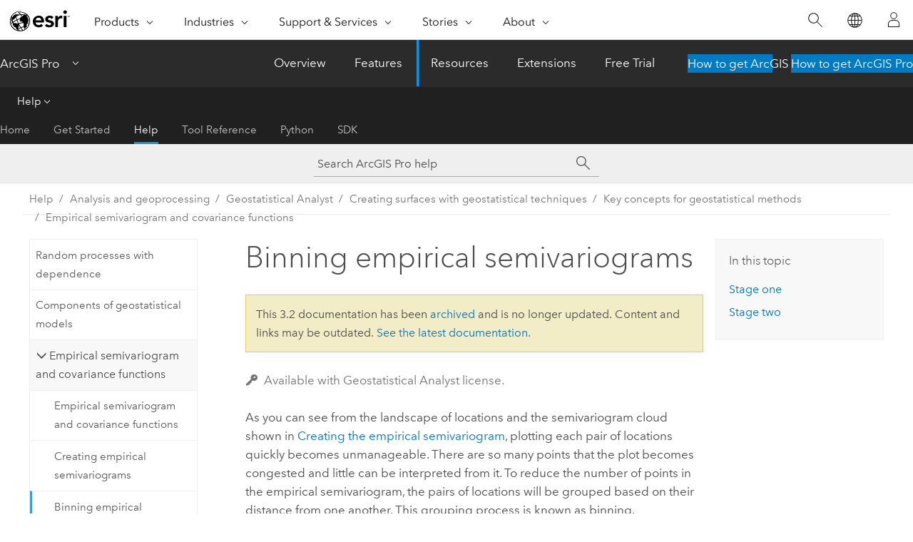

--- FILE ---
content_type: text/html; charset=UTF-8
request_url: https://pro.arcgis.com/en/pro-app/3.2/help/analysis/geostatistical-analyst/binning-empirical-semivariograms.htm
body_size: 14795
content:


<!DOCTYPE html>
<!--[if lt IE 7]>  <html class="ie lt-ie9 lt-ie8 lt-ie7 ie6" dir="ltr"> <![endif]-->
<!--[if IE 7]>     <html class="ie lt-ie9 lt-ie8 ie7" dir="ltr"> <![endif]-->
<!--[if IE 8]>     <html class="ie lt-ie9 ie8" dir="ltr"> <![endif]-->
<!--[if IE 9]>     <html class="ie ie9" dir="ltr"> <![endif]-->
<!--[if !IE]><!--> <html dir="ltr" lang="en"> <!--<![endif]-->
<head>
<meta name="Applebot" content="noindex,nofollow">
<meta name="facebot" content="noindex,nofollow">
<meta name="DuckDuckBot" content="noindex,nofollow">
<meta name="Baiduspider" content="noindex,nofollow">
<meta name="Bingbot" content="noindex,nofollow">
<meta name="Slurp" content="noindex,nofollow">
<meta name="Googlebot" content="noindex,nofollow">
<link rel="canonical" href="https://pro.arcgis.com/en/pro-app/latest/help/analysis/geostatistical-analyst/binning-empirical-semivariograms.htm">
    <meta charset="utf-8">
    <title>Binning empirical semivariograms&mdash;ArcGIS Pro | Documentation</title>
    <meta content="IE=edge,chrome=1" http-equiv="X-UA-Compatible">

    <script>
      var appOverviewURL = "/content/esri-sites/en-us/arcgis/products/arcgis-pro/overview";
    </script>

    <script>
      var docConfig = {
        locale: 'en'
        ,localedir: 'en'
        ,langSelector: ''
        
        ,relativeUrl: false
        

        ,searchformUrl: '/search/'
        ,tertiaryNavIndex: '2'

        
      };
    </script>
	 


    
    <!--[if lt IE 9]>
      <script src="/cdn/js/libs/html5shiv.js" type="text/javascript"></script>
      <script src="/cdn/js/libs/selectivizr-min.js" type="text/javascript"></script>
      <script src="/cdn/js/libs/json2.js" type="text/javascript"></script>
      <script src="/cdn/js/libs/html5shiv-printshiv.js" type="text/javascript" >

    <![endif]-->

     <!--[if lt IE 11]>
    <script>
      $$(document).ready(function(){
        $$(".hideOnIE").hide();
      });
    </script>
    <![endif]-->
	<meta name="viewport" content="width=device-width, user-scalable=no">
	<link href="/assets/img/favicon.ico" rel="shortcut icon" >
	<link href="/assets/css/screen.css" media="screen" rel="stylesheet" type="text/css" />
	<link href="/cdn/calcite/css/documentation.css" media="screen" rel="stylesheet" type="text/css" />
	<link href="/assets/css/print.css" media="print" type="text/css" rel="stylesheet" />

	<!--
	<link href="/assets/css/screen_l10n.css" media="screen" rel="stylesheet" type="text/css" />
	<link href="/assets/css/documentation/base_l10n.css" media="screen" rel="stylesheet" type="text/css" />
	<link href="/assets/css/print_l10n.css" media="print" type="text/css" rel="stylesheet" />
	-->
	<script src="/cdn/js/libs/latest/jquery.latest.min.js" type="text/javascript"></script>
    <script src="/cdn/js/libs/latest/jquery-migrate-latest.min.js" type="text/javascript"></script>
	<script src="/cdn/js/libs/jquery.cookie.js" type="text/javascript"></script>
	<link href="/cdn/css/colorbox.css" media="screen" rel="stylesheet" type="text/css" />
	<link href="/cdn/css/colorbox_l10n.css" media="screen" rel="stylesheet" type="text/css" />
	<script src="/cdn/js/libs/jquery.colorbox-min.js" type="text/javascript"></script>
	<script src="/assets/js/video-init.js" type="text/javascript"></script>
	<script src="/assets/js/sitecfg.js" type="text/javascript"></script>
	
		<script src="/assets/js/signIn.js" type="text/javascript"></script>
	
	

	<!--- Language Picker -->
	<script src="/assets/js/locale/l10NStrings.js" type="text/javascript"></script>
	
		<script src="/assets/js/locale/langSelector.js" type="text/javascript"></script>
	

	<script src="/assets/js/calcite-web.js" type="text/javascript"></script>



  <!--- search MD -->
    <META name="description" content="To reduce the number of points in the empirical semivariogram, the pairs of locations will be grouped based on their distance from one another. This grouping process is known as binning."><META name="last-modified" content="2023-4-13"><META name="product" content="arcgis-pro"><META name="version" content="pro3.2"><META name="search-collection" content="help"><META name="search-category" content="help-general"><META name="subject" content="ANALYSIS"><META name="sub_category" content="ArcGIS Pro"><META name="content_type" content="Help Topic"><META name="subject_label" content="ANALYSIS"><META name="sub_category_label" content="ArcGIS Pro"><META name="content_type_label" content="Help Topic"><META name="content-language" content="en">
    <!--- search MD -->
      
    <!-- Add in Global Nav -->
    <link rel="stylesheet" href="//webapps-cdn.esri.com/CDN/components/global-nav/css/gn.css" />
    <!--<script src="//webapps-cdn.esri.com/CDN/components/global-nav/test_data.js"></script>-->
    <script src="//webapps-cdn.esri.com/CDN/components/global-nav/js/gn.js"></script>
    <!-- End Add in Global Nav -->

</head>

<!--
      pub: GUID-F2887DF3-7145-419D-9D7E-90BC72401F51=36
      tpc: GUID-32D1B8C8-3FBC-4FAF-8307-33D3B13F74EF=1
      -->


<!-- variable declaration, if any -->

<body class="claro en pro esrilocalnav">
  <!-- Secondary nav -->
  <script>
     insertCss(_esriAEMHost+"/etc.clientlibs/esri-sites/components/content/local-navigation/clientlibs.css")
     insertElem("div", "local-navigation", '<nav id="second-nav" navtype="existingNavigation" domain="'+_esriAEMHost+'" path="'+appOverviewURL+'"></nav>' )
  </script>

  
<!-- End of drawer -->

  
  <div class="wrapper">
      <!--googleoff: all-->


      <div id="skip-to-content">
        <!--googleoff: all-->
        <div class="search">
        <div class="esri-search-box">
          <div class="search-component">
            <form id="helpSearchForm">
              <input class="esri-search-textfield leader" name="q" placeholder="Search ArcGIS Pro help" autocapitalize="off" autocomplete="off" autocorrect="off" spellcheck="false" aria-label="Search ArcGIS Pro help">
  <input type="hidden" name="collection" value="help" />
  <input type="hidden" name="product" value="arcgis-pro" />
  <input type="hidden" name="version" value="pro3.2" />
  <input type="hidden" name="language" value="en" />
  <button class="esri-search-button-submit" type="submit" aria-label="Search"></button>
            </form>
          </div>
        </div>
      </div>
        <!--googleon: all-->
       
        <!-- content goes here -->
        <div class="grid-container ">
          

            
              
  <!--BREADCRUMB-BEG--><div id="bigmac" class="sticky-breadcrumbs trailer-2" data-spy="affix" data-offset-top="180"> </div><!--BREADCRUMB-END-->
  <!--googleoff: all-->
    <div class="column-5 tablet-column-12 trailer-2 ">
      <aside class="js-accordion accordion reference-index" aria-live="polite" role="tablist">
        <div></div>
      </aside>

      <div class="js-sticky scroll-show tablet-hide leader-1 back-to-top" data-top="0" style="top: 0px;">
        <a href="#" class="btn btn-fill btn-clear">Back to Top</a>
      </div>
    </div>
  <!--googleon: all-->
  
            
            
            
	
		<div class="column-13  pre-1 content-section">
	
		<header class="trailer-1"><h1>Binning empirical semivariograms</h1></header>

		 
	<!--googleoff: all-->
	
		
				<aside id="main-toc-small" class="js-accordion accordion tablet-show trailer-1">
			      <div class="accordion-section">
			        <h4 class="accordion-title">In this topic</h4>
			        <div class="accordion-content list-plain">
			          <ol class="list-plain pre-0 trailer-0"><li><a href="#GUID-F14E9331-B8A4-4E7A-BDA8-39A30693E1A6">Stage one</a></li><li><a href="#GUID-628EA0B9-FC21-45BC-B422-2459CBA8F875">Stage two</a></li></ol>
			        </div>
			      </div>
			     </aside>
		
    
   <!--googleon: all-->


		<main>
			
	
    	<p class="license icon-ui-key text-light ">Available with Geostatistical Analyst license.</p>
    


			
<p id="GUID-8C81AE50-F413-4466-96A0-C31C9A8B9649">As you can see from the landscape of locations and the semivariogram cloud shown in <a class="xref xref" href="/en/pro-app/3.2/help/analysis/geostatistical-analyst/creating-empirical-semivariograms.htm">Creating the empirical semivariogram</a>, plotting each pair of locations quickly becomes unmanageable. There are so many points that the plot becomes congested and little can be interpreted from it. To reduce the number of points in the empirical semivariogram, the pairs of locations will be grouped based on their distance from one another. This grouping process is known as binning.</p><p id="GUID-C6A8BED7-D240-45F9-AEAC-8FCF0E867B0F">Binning is a two-stage process.</p><section class="section1 padded-anchor" id="GUID-F14E9331-B8A4-4E7A-BDA8-39A30693E1A6" purpose="section1"><h2>Stage one</h2><p id="GUID-284504A0-C791-4F96-AA6C-C1761B443900">First, form pairs of points, and second, group the pairs so that they have a common distance and direction. In the landscape scene of 12 locations, you can see the pairing of all the locations with one location, the red point. Similar colors for the links between pairs indicate similar bin distances.</p><figure class="fig" href="#"><img src="GUID-502DD984-521B-4084-9284-F1FC94169925-web.gif" alt="Pairing" title="Pairing" loading="lazy"></figure><p id="GUID-2D9393A4-C478-49B1-96D4-19D69D9721F3">This process continues for all possible pairs. You can see that, in the pairing process, the number of pairs increases rapidly with the addition of each location. This is why, for each bin, only the average distance and semivariance for all the pairs in that bin are plotted as a single point on the semivariogram.</p></section><section class="section1 padded-anchor" id="GUID-628EA0B9-FC21-45BC-B422-2459CBA8F875" purpose="section1"><h2>Stage two</h2><p id="GUID-1DD1037B-9324-4F29-B909-A7463D150A5D">In the second stage of the binning process, pairs are grouped based on common distances and directions. Imagine a graph so each point has a common origin. This property makes the empirical semivariogram symmetric.</p><p id="GUID-19DAA295-837B-4739-A36A-C9B142D32E77">For each bin, you form the squared difference from the values for all pairs of locations that are linked, and these are then averaged and multiplied by 0.5 to give one empirical semivariogram value per bin. In Geostatistical Analyst, you can control the lag size and number of lags. The empirical semivariogram value in each bin is color coded and is called the semivariogram surface.</p><p id="GUID-DE30CE3E-66FE-4329-89B5-0A51C9DE805C"><a class="xref xref" href="/en/pro-app/3.2/help/analysis/geostatistical-analyst/choosing-a-lag-size.htm">Learn more about choosing the lag size</a></p></section><section class="section2 leader-1" purpose="relatedtopics"><h4 class="trailer-0">Related topics</h4><ul class="pre-0 trailer-2"><li><a class="xref relatedtopic" href="/en/pro-app/3.2/help/analysis/geostatistical-analyst/empirical-semivariogram-and-covariance-functions.htm">Empirical semivariogram and covariance functions</a></li><li><a class="xref relatedtopic" href="/en/pro-app/3.2/help/analysis/geostatistical-analyst/creating-empirical-semivariograms.htm">Creating empirical semivariograms</a></li><li><a class="xref relatedtopic" href="/en/pro-app/3.2/help/analysis/geostatistical-analyst/choosing-a-lag-size.htm">Choosing a lag size</a></li><li><a class="xref relatedtopic" href="/en/pro-app/3.2/help/analysis/geostatistical-analyst/empirical-semivariograms-for-different-directions.htm">Empirical semivariograms for different directions</a></li></ul></section>
			
				<hr>
				<!--googleoff: all-->
				
	
        
		    <p class="feedback right">
		        <a id="afb" class="icon-ui-contact" href="/feedback/" data-langlabel="feedback-on-this-topic" >Feedback on this topic?</a>
		    </p>
        
	

				<!--googleon: all-->
			
		</main>
	</div>
	
	<!--googleoff: all-->
	
		
			<div id="main-toc-large" class="column-5">
			    <div class="panel font-size--2 tablet-hide trailer-1">
			      <h5 class="trailer-half">In this topic</h5>
			      <ol class="list-plain pre-0 trailer-0"><li><a href="#GUID-F14E9331-B8A4-4E7A-BDA8-39A30693E1A6">Stage one</a></li><li><a href="#GUID-628EA0B9-FC21-45BC-B422-2459CBA8F875">Stage two</a></li></ol>
			    </div>
			    
			    
	  		</div>
		
    
   <!--googleon: all-->




          
        </div>
        <!-- ENDPAGECONTENT -->

      </div>

    </div>  <!-- End of wrapper -->

    <div id="globalfooter"></div>

  <!--googleoff: all-->

  
	<script src="/assets/js/init.js" type="text/javascript"></script>
	<!--<script src="/assets/js/drop-down.js" type="text/javascript"></script>-->
	<script src="/assets/js/search/searchform.js" type="text/javascript"></script>
	<script src="/cdn/js/link-modifier.js" type="text/javascript"></script>
	<script src="/cdn/js/sitewide.js" type="text/javascript"></script>
	<script src="/cdn/js/libs/highlight.pack.js" type="text/javascript"></script>
	<script>hljs.initHighlightingOnLoad();</script>


  
    

  <script src="/cdn/js/affix.js" type="text/javascript"></script>
  <script type="text/javascript">
    $(function () {
          var appendFlg = true;

          $("#bigmac")
          .on("affixed.bs.affix", function (evt) {
            if (appendFlg) {
              $("<a class='crumb' href='#'>Binning empirical semivariograms</a>").insertAfter ($("#bigmac nav a").last());
              appendFlg = false;
            }
          })
          .on ("affix-top.bs.affix", function(evt) {
            if (!appendFlg) {
              $("#bigmac nav a").last().remove();
            }
            appendFlg = true;
          })
    })
  </script>
  
        <script type="text/javascript">
          window.doctoc = {
            pubID: "1581",
            tpcID: "61",
            
            hideToc : false
          }
        </script>

        <script type="text/javascript" src="/en/pro-app/3.2/help/main/1868.js" ></script>
        <script type="text/javascript" src="/en/pro-app/3.2/help/analysis/geostatistical-analyst/1581.js" ></script>
        <script type="text/javascript" src="/cdn/calcite/js/protoc.js" ></script>

        

  <noscript>
        <p>
            <a href="flisting.htm">flist</a>
        </p>
    </noscript>
    
	<script src="//mtags.arcgis.com/tags-min.js"></script>

  
  
    
    
    <script>
      document.write("<script src='" + _esriAEMHost+"/etc.clientlibs/esri-sites/clientlibs/localNav.js'><\/script>");
    </script>

  </body>
</html>

--- FILE ---
content_type: application/javascript
request_url: https://pro.arcgis.com/en/pro-app/3.2/help/analysis/geostatistical-analyst/1581.js
body_size: 29902
content:
;(function (){
          treedata = (window.treedata || {});
          treedata.data["root_1581"]  = {  
              "parent" : "",
              "children" : ["1581_h0","1581_h1","1581_h5","1581_h6","1581_h12","1581_h30","1581_h31","1581_h32"]
            },
treedata.data["1581_h0"]  = { 
              "parent" : "root_1581",
              "label" : "Introduction to Geostatistical Analyst",
              "children" : ["1581_21","1581_19","1581_5","1581_31","1581_13"]
            }
            ,
treedata.data["1581_21"]  = {
            "parent" : "1581_h0",
            "label" : "What is geostatistics?",
            "url" : "/en/pro-app/3.2/help/analysis/geostatistical-analyst/what-is-geostatistics-.htm"
            
          },
treedata.data["1581_19"]  = {
            "parent" : "1581_h0",
            "label" : "The geostatistical workflow",
            "url" : "/en/pro-app/3.2/help/analysis/geostatistical-analyst/the-geostatistical-workflow.htm"
            
          },
treedata.data["1581_5"]  = {
            "parent" : "1581_h0",
            "label" : "What is the Geostatistical Analyst extension in ArcGIS Pro?",
            "url" : "/en/pro-app/3.2/help/analysis/geostatistical-analyst/what-is-the-geostatistical-analyst-extension-in-arcgis-pro.htm"
            
          },
treedata.data["1581_31"]  = {
            "parent" : "1581_h0",
            "label" : "Essential vocabulary for Geostatistical Analyst",
            "url" : "/en/pro-app/3.2/help/analysis/geostatistical-analyst/essential-vocabulary-for-geostatistical-analyst.htm"
            
          },
treedata.data["1581_13"]  = {
            "parent" : "1581_h0",
            "label" : "Get started with Geostatistical Analyst in ArcGIS Pro",
            "url" : "/en/pro-app/3.2/help/analysis/geostatistical-analyst/get-started-with-geostatistical-analyst-in-arcgis-pro.htm"
            
          },
treedata.data["1581_h1"]  = { 
              "parent" : "root_1581",
              "label" : "Choosing the right method",
              "children" : ["1581_6","1581_17","1581_h2","1581_h4"]
            }
            ,
treedata.data["1581_6"]  = {
            "parent" : "1581_h1",
            "label" : "An introduction to interpolation methods",
            "url" : "/en/pro-app/3.2/help/analysis/geostatistical-analyst/an-introduction-to-interpolation-methods.htm"
            
          },
treedata.data["1581_17"]  = {
            "parent" : "1581_h1",
            "label" : "Classification trees of the interpolation methods offered in Geostatistical Analyst",
            "url" : "/en/pro-app/3.2/help/analysis/geostatistical-analyst/classification-trees-of-the-interpolation-methods-offered-in-geostatistical-analyst.htm"
            
          },
treedata.data["1581_h2"]  = { 
              "parent" : "1581_h1",
              "label" : "Data distributions and transformations",
              "children" : ["1581_84","1581_h3"]
            }
            ,
treedata.data["1581_84"]  = {
            "parent" : "1581_h2",
            "label" : "Examine the distribution of your data",
            "url" : "/en/pro-app/3.2/help/analysis/geostatistical-analyst/examine-the-distribution-of-your-data.htm"
            
          },
treedata.data["1581_h3"]  = { 
              "parent" : "1581_h2",
              "label" : "Data transformations",
              "children" : ["1581_89","1581_36","1581_87"]
            }
            ,
treedata.data["1581_89"]  = {
            "parent" : "1581_h3",
            "label" : "Box-Cox, arcsine, and log transformations",
            "url" : "/en/pro-app/3.2/help/analysis/geostatistical-analyst/box-cox-arcsine-and-log-transformations.htm"
            
          },
treedata.data["1581_36"]  = {
            "parent" : "1581_h3",
            "label" : "Normal score transformation",
            "url" : "/en/pro-app/3.2/help/analysis/geostatistical-analyst/normal-score-transformation.htm"
            
          },
treedata.data["1581_87"]  = {
            "parent" : "1581_h3",
            "label" : "Comparing normal score transformations to other transformations",
            "url" : "/en/pro-app/3.2/help/analysis/geostatistical-analyst/comparing-normal-score-transformations-to-other-transformations.htm"
            
          },
treedata.data["1581_h4"]  = { 
              "parent" : "1581_h1",
              "label" : "Trends",
              "children" : ["1581_85"]
            }
            ,
treedata.data["1581_85"]  = {
            "parent" : "1581_h4",
            "label" : "Modeling global trends",
            "url" : "/en/pro-app/3.2/help/analysis/geostatistical-analyst/modeling-global-trends.htm"
            
          },
treedata.data["1581_h5"]  = { 
              "parent" : "root_1581",
              "label" : "Key concepts for all interpolation methods",
              "children" : ["1581_4","1581_38","1581_29","1581_39","1581_91","1581_88","1581_25","1581_35","1581_86","1581_8","1581_24"]
            }
            ,
treedata.data["1581_4"]  = {
            "parent" : "1581_h5",
            "label" : "Analyzing the surface properties of nearby locations",
            "url" : "/en/pro-app/3.2/help/analysis/geostatistical-analyst/analyzing-the-surface-properties-of-nearby-locations.htm"
            
          },
treedata.data["1581_38"]  = {
            "parent" : "1581_h5",
            "label" : "Search neighborhoods",
            "url" : "/en/pro-app/3.2/help/analysis/geostatistical-analyst/search-neighborhoods.htm"
            
          },
treedata.data["1581_29"]  = {
            "parent" : "1581_h5",
            "label" : "Accounting for directional influences",
            "url" : "/en/pro-app/3.2/help/analysis/geostatistical-analyst/accounting-for-directional-influences.htm"
            
          },
treedata.data["1581_39"]  = {
            "parent" : "1581_h5",
            "label" : "Smooth interpolation",
            "url" : "/en/pro-app/3.2/help/analysis/geostatistical-analyst/smooth-interpolation.htm"
            
          },
treedata.data["1581_91"]  = {
            "parent" : "1581_h5",
            "label" : "3D search neighborhoods",
            "url" : "/en/pro-app/3.2/help/analysis/geostatistical-analyst/3d-search-neighborhoods.htm"
            
          },
treedata.data["1581_88"]  = {
            "parent" : "1581_h5",
            "label" : "What output surface types can the interpolation models generate?",
            "url" : "/en/pro-app/3.2/help/analysis/geostatistical-analyst/what-output-surface-types-can-the-interpolation-models-generate-.htm"
            
          },
treedata.data["1581_25"]  = {
            "parent" : "1581_h5",
            "label" : "How coincident data is handled in the Geostatistical Analyst extension",
            "url" : "/en/pro-app/3.2/help/analysis/geostatistical-analyst/how-coincident-data-are-handled.htm"
            
          },
treedata.data["1581_35"]  = {
            "parent" : "1581_h5",
            "label" : "How different input data formats are handled in Geostatistical Analyst",
            "url" : "/en/pro-app/3.2/help/analysis/geostatistical-analyst/how-different-input-data-formats-are-handled.htm"
            
          },
treedata.data["1581_86"]  = {
            "parent" : "1581_h5",
            "label" : "Parameter optimization",
            "url" : "/en/pro-app/3.2/help/analysis/geostatistical-analyst/parameter-optimization.htm"
            
          },
treedata.data["1581_8"]  = {
            "parent" : "1581_h5",
            "label" : "Working with large datasets in Geostatistical Analyst",
            "url" : "/en/pro-app/3.2/help/analysis/geostatistical-analyst/working-with-large-datasets.htm"
            
          },
treedata.data["1581_24"]  = {
            "parent" : "1581_h5",
            "label" : "Parallel processing with multiple CPUs",
            "url" : "/en/pro-app/3.2/help/analysis/geostatistical-analyst/parallel-processing-with-multiple-cpus.htm"
            
          },
treedata.data["1581_h6"]  = { 
              "parent" : "root_1581",
              "label" : "Creating surfaces with deterministic methods",
              "children" : ["1581_2","1581_h7","1581_h8","1581_h9","1581_h10","1581_h11"]
            }
            ,
treedata.data["1581_2"]  = {
            "parent" : "1581_h6",
            "label" : "Deterministic methods for spatial interpolation",
            "url" : "/en/pro-app/3.2/help/analysis/geostatistical-analyst/deterministic-methods-for-spatial-interpolation.htm"
            
          },
treedata.data["1581_h7"]  = { 
              "parent" : "1581_h6",
              "label" : "GPI (global polynomial interpolation)",
              "children" : ["1581_9","1581_23"]
            }
            ,
treedata.data["1581_9"]  = {
            "parent" : "1581_h7",
            "label" : "How global polynomial interpolation works",
            "url" : "/en/pro-app/3.2/help/analysis/geostatistical-analyst/how-global-polynomial-interpolation-works.htm"
            
          },
treedata.data["1581_23"]  = {
            "parent" : "1581_h7",
            "label" : "Visualizing global polynomial interpolation",
            "url" : "/en/pro-app/3.2/help/analysis/geostatistical-analyst/visualizing-global-polynomial-interpolation.htm"
            
          },
treedata.data["1581_h8"]  = { 
              "parent" : "1581_h6",
              "label" : "LPI (local polynomial interpolation)",
              "children" : ["1581_22","1581_27"]
            }
            ,
treedata.data["1581_22"]  = {
            "parent" : "1581_h8",
            "label" : "How local polynomial interpolation works",
            "url" : "/en/pro-app/3.2/help/analysis/geostatistical-analyst/how-local-polynomial-interpolation-works.htm"
            
          },
treedata.data["1581_27"]  = {
            "parent" : "1581_h8",
            "label" : "Visualizing local polynomial interpolation",
            "url" : "/en/pro-app/3.2/help/analysis/geostatistical-analyst/visualizing-local-polynomial-interpolation.htm"
            
          },
treedata.data["1581_h9"]  = { 
              "parent" : "1581_h6",
              "label" : "IDW (inverse distance weighted)",
              "children" : ["1581_37"]
            }
            ,
treedata.data["1581_37"]  = {
            "parent" : "1581_h9",
            "label" : "How inverse distance weighted interpolation works",
            "url" : "/en/pro-app/3.2/help/analysis/geostatistical-analyst/how-inverse-distance-weighted-interpolation-works.htm"
            
          },
treedata.data["1581_h10"]  = { 
              "parent" : "1581_h6",
              "label" : "RBF (radial basis functions)",
              "children" : ["1581_12","1581_32"]
            }
            ,
treedata.data["1581_12"]  = {
            "parent" : "1581_h10",
            "label" : "How radial basis functions work",
            "url" : "/en/pro-app/3.2/help/analysis/geostatistical-analyst/how-radial-basis-functions-work.htm"
            
          },
treedata.data["1581_32"]  = {
            "parent" : "1581_h10",
            "label" : "Visualizing radial basis functions",
            "url" : "/en/pro-app/3.2/help/analysis/geostatistical-analyst/visualizing-radial-basis-functions.htm"
            
          },
treedata.data["1581_h11"]  = { 
              "parent" : "1581_h6",
              "label" : "Interpolation with barriers",
              "children" : ["1581_16","1581_10"]
            }
            ,
treedata.data["1581_16"]  = {
            "parent" : "1581_h11",
            "label" : "How Diffusion Interpolation With Barriers works",
            "url" : "/en/pro-app/3.2/help/analysis/geostatistical-analyst/how-diffusion-interpolation-with-barriers-works.htm"
            
          },
treedata.data["1581_10"]  = {
            "parent" : "1581_h11",
            "label" : "How Kernel Interpolation With Barriers works",
            "url" : "/en/pro-app/3.2/help/analysis/geostatistical-analyst/how-kernel-interpolation-with-barriers-works.htm"
            
          },
treedata.data["1581_h12"]  = { 
              "parent" : "root_1581",
              "label" : "Creating surfaces with geostatistical techniques",
              "children" : ["1581_28","1581_20","1581_64","1581_h13","1581_h17","1581_h25","1581_h26","1581_h27","1581_h28","1581_h29"]
            }
            ,
treedata.data["1581_28"]  = {
            "parent" : "1581_h12",
            "label" : "What are geostatistical interpolation techniques?",
            "url" : "/en/pro-app/3.2/help/analysis/geostatistical-analyst/what-are-geostatistical-interpolation-techniques-.htm"
            
          },
treedata.data["1581_20"]  = {
            "parent" : "1581_h12",
            "label" : "Understanding geostatistical analysis",
            "url" : "/en/pro-app/3.2/help/analysis/geostatistical-analyst/understanding-geostatistical-analysis.htm"
            
          },
treedata.data["1581_64"]  = {
            "parent" : "1581_h12",
            "label" : "Kriging in Geostatistical Analyst",
            "url" : "/en/pro-app/3.2/help/analysis/geostatistical-analyst/kriging-in-geostatistical-analyst.htm"
            
          },
treedata.data["1581_h13"]  = { 
              "parent" : "1581_h12",
              "label" : "Key concepts for geostatistical methods",
              "children" : ["1581_11","1581_50","1581_h14","1581_h15","1581_h16","1581_48","1581_52"]
            }
            ,
treedata.data["1581_11"]  = {
            "parent" : "1581_h13",
            "label" : "Random processes with dependence",
            "url" : "/en/pro-app/3.2/help/analysis/geostatistical-analyst/random-processes-with-dependence.htm"
            
          },
treedata.data["1581_50"]  = {
            "parent" : "1581_h13",
            "label" : "Components of geostatistical models",
            "url" : "/en/pro-app/3.2/help/analysis/geostatistical-analyst/components-of-geostatistical-models.htm"
            
          },
treedata.data["1581_h14"]  = { 
              "parent" : "1581_h13",
              "label" : "Empirical semivariogram and covariance functions",
              "children" : ["1581_75","1581_71","1581_61","1581_49","1581_67"]
            }
            ,
treedata.data["1581_75"]  = {
            "parent" : "1581_h14",
            "label" : "Empirical semivariogram and covariance functions",
            "url" : "/en/pro-app/3.2/help/analysis/geostatistical-analyst/empirical-semivariogram-and-covariance-functions.htm"
            
          },
treedata.data["1581_71"]  = {
            "parent" : "1581_h14",
            "label" : "Creating empirical semivariograms",
            "url" : "/en/pro-app/3.2/help/analysis/geostatistical-analyst/creating-empirical-semivariograms.htm"
            
          },
treedata.data["1581_61"]  = {
            "parent" : "1581_h14",
            "label" : "Binning empirical semivariograms",
            "url" : "/en/pro-app/3.2/help/analysis/geostatistical-analyst/binning-empirical-semivariograms.htm"
            
          },
treedata.data["1581_49"]  = {
            "parent" : "1581_h14",
            "label" : "Choosing a lag size",
            "url" : "/en/pro-app/3.2/help/analysis/geostatistical-analyst/choosing-a-lag-size.htm"
            
          },
treedata.data["1581_67"]  = {
            "parent" : "1581_h14",
            "label" : "Empirical semivariograms for different directions",
            "url" : "/en/pro-app/3.2/help/analysis/geostatistical-analyst/empirical-semivariograms-for-different-directions.htm"
            
          },
treedata.data["1581_h15"]  = { 
              "parent" : "1581_h13",
              "label" : "Fitting semivariogram and covariance models to the empirical data",
              "children" : ["1581_68","1581_14","1581_76","1581_83","1581_57","1581_77","1581_62"]
            }
            ,
treedata.data["1581_68"]  = {
            "parent" : "1581_h15",
            "label" : "Semivariogram and covariance functions",
            "url" : "/en/pro-app/3.2/help/analysis/geostatistical-analyst/semivariogram-and-covariance-functions.htm"
            
          },
treedata.data["1581_14"]  = {
            "parent" : "1581_h15",
            "label" : "Understanding a semivariogram: The range, sill, and nugget",
            "url" : "/en/pro-app/3.2/help/analysis/geostatistical-analyst/understanding-a-semivariogram-the-range-sill-and-nugget.htm"
            
          },
treedata.data["1581_76"]  = {
            "parent" : "1581_h15",
            "label" : "Modeling a semivariogram",
            "url" : "/en/pro-app/3.2/help/analysis/geostatistical-analyst/modeling-a-semivariogram.htm"
            
          },
treedata.data["1581_83"]  = {
            "parent" : "1581_h15",
            "label" : "Fitting a model to the empirical semivariogram",
            "url" : "/en/pro-app/3.2/help/analysis/geostatistical-analyst/fitting-a-model-to-the-empirical-semivariogram.htm"
            
          },
treedata.data["1581_57"]  = {
            "parent" : "1581_h15",
            "label" : "Combining semivariogram models",
            "url" : "/en/pro-app/3.2/help/analysis/geostatistical-analyst/combining-semivariogram-models.htm"
            
          },
treedata.data["1581_77"]  = {
            "parent" : "1581_h15",
            "label" : "Accounting for anisotropy using directional semivariogram and covariance functions",
            "url" : "/en/pro-app/3.2/help/analysis/geostatistical-analyst/accounting-for-anisotropy-using-directional-semivariogram-and-covariance-functions.htm"
            
          },
treedata.data["1581_62"]  = {
            "parent" : "1581_h15",
            "label" : "Estimating cross-covariance models for cokriging",
            "url" : "/en/pro-app/3.2/help/analysis/geostatistical-analyst/estimating-crosscovariance-models-for-cokriging.htm"
            
          },
treedata.data["1581_h16"]  = { 
              "parent" : "1581_h13",
              "label" : "Handling trends in the data",
              "children" : ["1581_47","1581_56"]
            }
            ,
treedata.data["1581_47"]  = {
            "parent" : "1581_h16",
            "label" : "Understanding transformations and trends",
            "url" : "/en/pro-app/3.2/help/analysis/geostatistical-analyst/understanding-transformations-and-trends.htm"
            
          },
treedata.data["1581_56"]  = {
            "parent" : "1581_h16",
            "label" : "Understanding how to remove trends from the data",
            "url" : "/en/pro-app/3.2/help/analysis/geostatistical-analyst/understanding-how-to-remove-trends-from-the-data.htm"
            
          },
treedata.data["1581_48"]  = {
            "parent" : "1581_h13",
            "label" : "Adjusting for preferential sampling by declustering the data",
            "url" : "/en/pro-app/3.2/help/analysis/geostatistical-analyst/adjusting-for-preferential-sampling-by-declustering-the-data.htm"
            
          },
treedata.data["1581_52"]  = {
            "parent" : "1581_h13",
            "label" : "Bivariate normal distributions",
            "url" : "/en/pro-app/3.2/help/analysis/geostatistical-analyst/bivariate-normal-distributions.htm"
            
          },
treedata.data["1581_h17"]  = { 
              "parent" : "1581_h12",
              "label" : "Kriging models",
              "children" : ["1581_79","1581_78","1581_h18","1581_h19","1581_h20","1581_h21","1581_h22","1581_h23","1581_h24","1581_80","1581_33"]
            }
            ,
treedata.data["1581_79"]  = {
            "parent" : "1581_h17",
            "label" : "Understanding how to create surfaces using geostatistical techniques",
            "url" : "/en/pro-app/3.2/help/analysis/geostatistical-analyst/understanding-how-to-create-surfaces-using-geostatistical-techniques.htm"
            
          },
treedata.data["1581_78"]  = {
            "parent" : "1581_h17",
            "label" : "What are the different kriging models?",
            "url" : "/en/pro-app/3.2/help/analysis/geostatistical-analyst/what-are-the-different-kriging-models-.htm"
            
          },
treedata.data["1581_h18"]  = { 
              "parent" : "1581_h17",
              "label" : "Ordinary kriging",
              "children" : ["1581_69"]
            }
            ,
treedata.data["1581_69"]  = {
            "parent" : "1581_h18",
            "label" : "Understanding ordinary kriging",
            "url" : "/en/pro-app/3.2/help/analysis/geostatistical-analyst/understanding-ordinary-kriging.htm"
            
          },
treedata.data["1581_h19"]  = { 
              "parent" : "1581_h17",
              "label" : "Simple kriging",
              "children" : ["1581_54"]
            }
            ,
treedata.data["1581_54"]  = {
            "parent" : "1581_h19",
            "label" : "Understanding simple kriging",
            "url" : "/en/pro-app/3.2/help/analysis/geostatistical-analyst/understanding-simple-kriging.htm"
            
          },
treedata.data["1581_h20"]  = { 
              "parent" : "1581_h17",
              "label" : "Universal kriging",
              "children" : ["1581_81"]
            }
            ,
treedata.data["1581_81"]  = {
            "parent" : "1581_h20",
            "label" : "Understanding universal kriging",
            "url" : "/en/pro-app/3.2/help/analysis/geostatistical-analyst/understanding-universal-kriging.htm"
            
          },
treedata.data["1581_h21"]  = { 
              "parent" : "1581_h17",
              "label" : "Indicator kriging",
              "children" : ["1581_65","1581_55"]
            }
            ,
treedata.data["1581_65"]  = {
            "parent" : "1581_h21",
            "label" : "Understanding indicator kriging",
            "url" : "/en/pro-app/3.2/help/analysis/geostatistical-analyst/understanding-indicator-kriging.htm"
            
          },
treedata.data["1581_55"]  = {
            "parent" : "1581_h21",
            "label" : "Understanding thresholds",
            "url" : "/en/pro-app/3.2/help/analysis/geostatistical-analyst/understanding-thresholds.htm"
            
          },
treedata.data["1581_h22"]  = { 
              "parent" : "1581_h17",
              "label" : "Probability kriging",
              "children" : ["1581_82"]
            }
            ,
treedata.data["1581_82"]  = {
            "parent" : "1581_h22",
            "label" : "Understanding probability kriging",
            "url" : "/en/pro-app/3.2/help/analysis/geostatistical-analyst/understanding-probability-kriging.htm"
            
          },
treedata.data["1581_h23"]  = { 
              "parent" : "1581_h17",
              "label" : "Disjunctive kriging",
              "children" : ["1581_66"]
            }
            ,
treedata.data["1581_66"]  = {
            "parent" : "1581_h23",
            "label" : "Understanding disjunctive kriging",
            "url" : "/en/pro-app/3.2/help/analysis/geostatistical-analyst/understanding-disjunctive-kriging.htm"
            
          },
treedata.data["1581_h24"]  = { 
              "parent" : "1581_h17",
              "label" : "Cokriging",
              "children" : ["1581_59"]
            }
            ,
treedata.data["1581_59"]  = {
            "parent" : "1581_h24",
            "label" : "Understanding cokriging",
            "url" : "/en/pro-app/3.2/help/analysis/geostatistical-analyst/understanding-cokriging.htm"
            
          },
treedata.data["1581_80"]  = {
            "parent" : "1581_h17",
            "label" : "Understanding measurement error",
            "url" : "/en/pro-app/3.2/help/analysis/geostatistical-analyst/understanding-measurement-error.htm"
            
          },
treedata.data["1581_33"]  = {
            "parent" : "1581_h17",
            "label" : "How moving window kriging works",
            "url" : "/en/pro-app/3.2/help/analysis/geostatistical-analyst/how-moving-window-kriging-works.htm"
            
          },
treedata.data["1581_h25"]  = { 
              "parent" : "1581_h12",
              "label" : "Geostatistical simulation",
              "children" : ["1581_26","1581_3","1581_7"]
            }
            ,
treedata.data["1581_26"]  = {
            "parent" : "1581_h25",
            "label" : "What is  geostatistical simulation?",
            "url" : "/en/pro-app/3.2/help/analysis/geostatistical-analyst/what-is-geostatistical-simulation-.htm"
            
          },
treedata.data["1581_3"]  = {
            "parent" : "1581_h25",
            "label" : "Key concepts of geostatistical simulation",
            "url" : "/en/pro-app/3.2/help/analysis/geostatistical-analyst/key-concepts-of-geostatistical-simulation.htm"
            
          },
treedata.data["1581_7"]  = {
            "parent" : "1581_h25",
            "label" : "How Gaussian Geostatistical Simulations works",
            "url" : "/en/pro-app/3.2/help/analysis/geostatistical-analyst/how-gaussian-geostatistical-simulations-works.htm"
            
          },
treedata.data["1581_h26"]  = { 
              "parent" : "1581_h12",
              "label" : "Areal Interpolation",
              "children" : ["1581_74","1581_51"]
            }
            ,
treedata.data["1581_74"]  = {
            "parent" : "1581_h26",
            "label" : "What is areal interpolation?",
            "url" : "/en/pro-app/3.2/help/analysis/geostatistical-analyst/what-is-areal-interpolation.htm"
            
          },
treedata.data["1581_51"]  = {
            "parent" : "1581_h26",
            "label" : "Using areal interpolation to perform polygon-to-polygon predictions",
            "url" : "/en/pro-app/3.2/help/analysis/geostatistical-analyst/using-areal-interpolation-to-predict-to-new-polygons.htm"
            
          },
treedata.data["1581_h27"]  = { 
              "parent" : "1581_h12",
              "label" : "Empirical Bayesian Kriging",
              "children" : ["1581_34"]
            }
            ,
treedata.data["1581_34"]  = {
            "parent" : "1581_h27",
            "label" : "What is empirical Bayesian kriging?",
            "url" : "/en/pro-app/3.2/help/analysis/geostatistical-analyst/what-is-empirical-bayesian-kriging-.htm"
            
          },
treedata.data["1581_h28"]  = { 
              "parent" : "1581_h12",
              "label" : "Empirical Bayesian Kriging 3D",
              "children" : ["1581_90"]
            }
            ,
treedata.data["1581_90"]  = {
            "parent" : "1581_h28",
            "label" : "What is Empirical Bayesian Kriging 3D?",
            "url" : "/en/pro-app/3.2/help/analysis/geostatistical-analyst/what-is-empirical-bayesian-kriging-3d-.htm"
            
          },
treedata.data["1581_h29"]  = { 
              "parent" : "1581_h12",
              "label" : "EBK Regression Prediction",
              "children" : ["1581_46"]
            }
            ,
treedata.data["1581_46"]  = {
            "parent" : "1581_h29",
            "label" : "What is EBK Regression Prediction?",
            "url" : "/en/pro-app/3.2/help/analysis/geostatistical-analyst/what-is-ebk-regression-prediction-.htm"
            
          },
treedata.data["1581_h30"]  = { 
              "parent" : "root_1581",
              "label" : "Evaluating interpolation results",
              "children" : ["1581_41"]
            }
            ,
treedata.data["1581_41"]  = {
            "parent" : "1581_h30",
            "label" : "Using cross validation to assess interpolation results",
            "url" : "/en/pro-app/3.2/help/analysis/geostatistical-analyst/performing-cross-validation-and-validation.htm"
            
          },
treedata.data["1581_h31"]  = { 
              "parent" : "root_1581",
              "label" : "Creating and modifying sampling and monitoring networks",
              "children" : ["1581_43","1581_42","1581_45"]
            }
            ,
treedata.data["1581_43"]  = {
            "parent" : "1581_h31",
            "label" : "An introduction to sampling/monitoring networks",
            "url" : "/en/pro-app/3.2/help/analysis/geostatistical-analyst/an-introduction-to-sampling-monitoring-networks.htm"
            
          },
treedata.data["1581_42"]  = {
            "parent" : "1581_h31",
            "label" : "How Create Spatially Balanced Points works",
            "url" : "/en/pro-app/3.2/help/analysis/geostatistical-analyst/how-create-spatially-balanced-points-works.htm"
            
          },
treedata.data["1581_45"]  = {
            "parent" : "1581_h31",
            "label" : "How Densify Sampling Network works",
            "url" : "/en/pro-app/3.2/help/analysis/geostatistical-analyst/how-densify-sampling-network-works.htm"
            
          },
treedata.data["1581_h32"]  = { 
              "parent" : "root_1581",
              "label" : "Visualizing and managing geostatistical layers",
              "children" : ["1581_44","1581_92","1581_40"]
            }
            ,
treedata.data["1581_44"]  = {
            "parent" : "1581_h32",
            "label" : "What is a geostatistical layer?",
            "url" : "/en/pro-app/3.2/help/analysis/geostatistical-analyst/what-is-a-geostatistical-layer-.htm"
            
          },
treedata.data["1581_92"]  = {
            "parent" : "1581_h32",
            "label" : "Geostatistical layers in 3D",
            "url" : "/en/pro-app/3.2/help/analysis/geostatistical-analyst/geostatistical-layers-in-3d.htm"
            
          },
treedata.data["1581_40"]  = {
            "parent" : "1581_h32",
            "label" : "Fundamentals of creating a raster from a geostatistical layer",
            "url" : "/en/pro-app/3.2/help/analysis/geostatistical-analyst/fundamentals-of-creating-a-raster-from-a-geostatistical-layer.htm"
            
          }
        })()

--- FILE ---
content_type: application/javascript
request_url: https://pro.arcgis.com/assets/js/anchor-links.js
body_size: 946
content:
!function(t,o,n){var e=!(!o||!o.pushState),i={ANCHOR_REGEX:/^#[^ ]+$/,OFFSET_HEIGHT_PX:125,init:function(){this.scrollToCurrent(),$(window).on("hashchange",$.proxy(this,"scrollToCurrent")),$("body").on("click","a",$.proxy(this,"delegateAnchors"))},getFixedOffset:function(){return this.OFFSET_HEIGHT_PX},scrollIfAnchor:function(i,r){var s,a;if(!this.ANCHOR_REGEX.test(i))return!1;s=t.getElementById(i.slice(1));var l=160;return $("body").hasClass("esrilocalnav")&&(l=120),s&&(a=$(s).offset().top-this.getFixedOffset(),$("#bigmac").hasClass("affix")&&(a+=75,l-=20),a-=l,$("html, body").animate({scrollTop:a}),e&&r&&o.pushState({},t.title,n.pathname+i)),!!s},scrollToCurrent:function(t){this.scrollIfAnchor(window.location.hash)&&t&&t.preventDefault()},delegateAnchors:function(t){var o=t.target;this.scrollIfAnchor(o.getAttribute("href"),!0)&&t.preventDefault()}};$(window).load($.proxy(i,"init"))}(window.document,window.history,window.location);